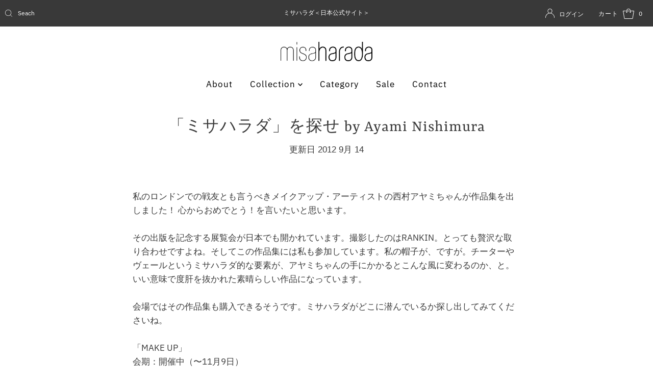

--- FILE ---
content_type: text/css
request_url: https://misaharada.jp/cdn/shop/t/2/assets/style.css?v=58349900767125190641679033246
body_size: -207
content:
.pc{display:block!important}.sp{display:none!important}@media only screen and (max-width: 750px){.pc{display:none!important}.sp{display:block!important}}p{font-family:\6e38\30b4\30b7\30c3\30af\4f53,Yu Gothic,YuGothic,\30d2\30e9\30ae\30ce\89d2\30b4\30b7\30c3\30af  Pro,Hiragino Kaku Gothic Pro,\30e1\30a4\30ea\30aa,Meiryo,Osaka,\ff2d\ff33  \ff30\30b4\30b7\30c3\30af,MS PGothic,sans-serif}.header__nav__submenu{background-color:#f5f5f5!important}.header__logo-image{margin:10px auto 0!important}.tabbed-block p,.tabbed-block,ul.tabbed li label,.product__policies{font-size:14px}.slideshow__btn-wrapper a{height:36px!important;line-height:36px!important;font-size:11px!important}.slideshow__btn-wrapper{margin-right:0!important}.announcement-bar_container{padding:0!important}ul.header__nav__submenu a.header__nav__link{width:100%!important}#thumb-slider-wrapper .product-single__thumbnails-item img{margin-top:0!important}#slider .flickity-button.flickity-prev-next-button.next,#slider .flickity-prev-next-button{top:90%!important}.parallax__caption-text{padding:30px 15px!important}.parallax__caption-text p,.parallax__caption-text a,.parallax__caption-text .button{font-size:14px!important}.theme-features__rounded-buttons--enabled .button{font-size:12px!important;line-height:40px!important;margin-top:5px}.timesact-badge-ribbon-span-preorder p{font-size:11px!important}.rte p{font-size:14px!important}.product__policies a{margin-left:20px}.product__section-images .zoom_btn{left:10px!important}.c-accordion__header{font-size:16px!important;font-weight:700!important}.main__section-heading{margin-bottom:60px!important;margin-top:40px!important}.featured-image{display:none}#footer ul{font-size:14px!important}
/*# sourceMappingURL=/cdn/shop/t/2/assets/style.css.map?v=58349900767125190641679033246 */
